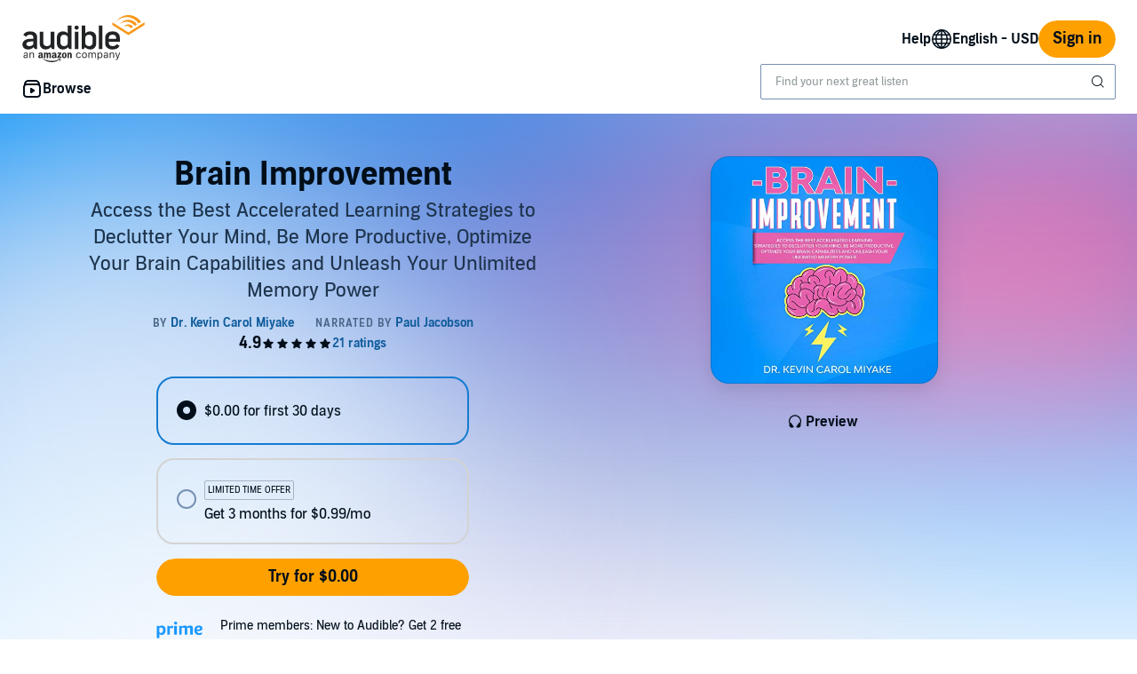

--- FILE ---
content_type: text/css
request_url: https://d2nttevkh1mtzs.cloudfront.net/mosaic-versions/59ecaa44-101c-4745-bdc5-b12d49bead87/www/audible-design-system.css
body_size: 6456
content:
:root,.light{--adbl-primary-fill: #010e19;--adbl-secondary-fill: #1e344d;--adbl-tertiary-fill: #304864;--adbl-quaternary-fill: #4a6687;--adbl-inverse-fill: #ffffff;--adbl-inverse-tertiary-fill: #c0d2e9;--adbl-brand-fill: #702b00;--adbl-midnight-fill: #010e19;--adbl-attention: #aa0000;--adbl-attention-hover: #d31010;--adbl-success: #26822c;--adbl-caution: #c38d00;--adbl-info: #0e5b9b;--adbl-link: #0e5b9b;--adbl-link-disabled: rgba(14,91,155,.50196);--adbl-link-hover: #1479CF;--adbl-link-visited: #0e416c;--adbl-link-pressed: #0e416c;--adbl-link-secondary: #0e5b9b;--adbl-link-secondary-disabled: rgba(14,91,155,.50196);--adbl-link-secondary-hover: #1479CF;--adbl-link-secondary-visited: #0e416c;--adbl-link-secondary-pressed: #0e416c;--adbl-accent: #ffa000;--adbl-accent-hover: #ffb333;--adbl-accent-pressed: #ff8909;--adbl-background: #ffffff;--adbl-surface: #ffffff;--adbl-surface-hover: #ffffff;--adbl-surface-pressed: #ffffff;--adbl-surface-success: #f2fdf2;--adbl-surface-attention: #ffecec;--adbl-surface-base: #dae9f9;--adbl-surface-brand: #fff4e0;--adbl-surface-caution: #fff5dc;--adbl-surface-info: #e6f3ff;--adbl-surface-neutral: #f1f7fe;--adbl-surface-outline: #c0d2e9;--adbl-foreground: #f1f7fe;--adbl-background-input: #f1f7fe;--adbl-background-input-disabled: rgba(241,247,254,.50196);--adbl-border-default: #4a6687;--adbl-border-active: #0e5b9b;--adbl-border-attention: #f47e7e;--adbl-border-disabled: rgba(74,102,135,.50196);--adbl-border-brand: #ffb333;--adbl-border-caution: #fac43a;--adbl-border-info: #5fb5ff;--adbl-border-selected: #1479CF;--adbl-border-success: #58cb60;--adbl-progress-bar: #ff8909;--adbl-progress-info: #1479CF;--adbl-progress-bar-empty: #dae9f9;--adbl-divider: #c0d2e9;--adbl-divider-inverse: #1e344d;--adbl-divider-translucent: rgba(1,14,25,.14902);--adbl-scrim: rgba(1,14,25,.65098);--adbl-background-highlight: #f1f7fe;--adbl-primary-overlay: rgba(1,14,25,.10196);--adbl-secondary-overlay: rgba(1,14,25,.14902);--adbl-tertiary-overlay: rgba(1,14,25,.25098);--adbl-quaternary-overlay: rgba(1,14,25,.34902);--adbl-gradient-primary-start: #dae9f9;--adbl-gradient-primary-end: #f1f7fe;--adbl-gradient-surface-start: #cde6fe;--adbl-gradient-surface-end: #f1f7fe;--adbl-gradient-info-start: #ffffff;--adbl-gradient-info-end: #cde6fe;--adbl-gradient-coral-start: #faaca0;--adbl-gradient-emerald-start: #a3ece1;--adbl-gradient-twilight-start: #cde6fe;--adbl-gradient-sapphire-start: #c5cbff;--adbl-gradient-sunstone-start: #ffbfa4;--adbl-selected: #1479CF;--adbl-selected-hover: #0e5b9b;--adbl-selected-pressed: #0e416c;--adbl-on-accent: #010e19;--adbl-solid: #f1f7fe;--adbl-solid-hover: #dae9f9;--adbl-solid-pressed: #c0d2e9;--adbl-simple: transparent;--adbl-simple-hover: #dae9f9;--adbl-simple-pressed: #c0d2e9;--adbl-outline: #93accd;--adbl-outline-hover: #93accd;--adbl-outline-pressed: #93accd;--adbl-product-cover-outline: rgba(0,0,0,.14902);--adbl-placeholder-background: #dae9f9;--adbl-placeholder-foreground: #93accd;--adbl-elevation-1-1: 0 3px 2.5px rgba(0, 0, 0, .05);--adbl-elevation-2-1: 0 3px 5px rgba(0, 0, 0, .1);--adbl-elevation-2-2: 0 2px 4px rgba(0, 0, 0, .02);--adbl-elevation-3-1: 0 5px 7.5px rgba(0, 0, 0, .05);--adbl-elevation-3-2: 0 10px 12.5px rgba(0, 0, 0, .05);--adbl-elevation-3-3: 0 15px 15px rgba(0, 0, 0, .02);--adbl-elevation-4-1: 0 5px 6px rgba(0, 0, 0, .08);--adbl-elevation-4-2: 0 20px 15px rgba(0, 0, 0, .02);--adbl-elevation-4-3: 0 30px 20px rgba(0, 0, 0, .1);--adbl-elevation-minus-1-1: 0 -3px 2.5px rgba(0, 0, 0, .05);--adbl-elevation-minus-2-1: 0 -3px 5px rgba(0, 0, 0, .1);--adbl-elevation-minus-2-2: 0 -2px 4px rgba(0, 0, 0, .02);--adbl-elevation-minus-3-1: 0 -5px 7.5px rgba(0, 0, 0, .05);--adbl-elevation-minus-3-2: 0 -10px 12.5px rgba(0, 0, 0, .05);--adbl-elevation-minus-3-3: 0 -15px 15px rgba(0, 0, 0, .02);--adbl-elevation-minus-4-1: 0 -5px 6px rgba(0, 0, 0, .08);--adbl-elevation-minus-4-2: 0 -20px 15px rgba(0, 0, 0, .02);--adbl-elevation-minus-4-3: 0 -30px 20px rgba(0, 0, 0, .1)}.dark{--adbl-primary-fill: #ffffff;--adbl-secondary-fill: #dae9f9;--adbl-tertiary-fill: #c0d2e9;--adbl-quaternary-fill: #93accd;--adbl-inverse-fill: #010e19;--adbl-inverse-tertiary-fill: #304864;--adbl-brand-fill: #ffb333;--adbl-midnight-fill: #010e19;--adbl-attention: #f47e7e;--adbl-attention-hover: #ffbbbb;--adbl-success: #78de7e;--adbl-caution: #c38d00;--adbl-info: #a3d4ff;--adbl-link: #a3d4ff;--adbl-link-disabled: rgba(163,212,255,.50196);--adbl-link-hover: #cde6fe;--adbl-link-visited: #5fb5ff;--adbl-link-pressed: #5fb5ff;--adbl-link-secondary: #a3d4ff;--adbl-link-secondary-disabled: rgba(163,212,255,.50196);--adbl-link-secondary-hover: #cde6fe;--adbl-link-secondary-visited: #5fb5ff;--adbl-link-secondary-pressed: #5fb5ff;--adbl-accent: #ffb333;--adbl-accent-hover: #ffcc66;--adbl-accent-pressed: #ffa000;--adbl-background: #000000;--adbl-surface: #102133;--adbl-surface-hover: #1e344d;--adbl-surface-pressed: #102133;--adbl-surface-success: #012317;--adbl-surface-attention: #260505;--adbl-surface-base: #304864;--adbl-surface-brand: #702b00;--adbl-surface-caution: #2f2203;--adbl-surface-info: #071b2c;--adbl-surface-neutral: #102133;--adbl-surface-outline: #4a6687;--adbl-foreground: #1e344d;--adbl-background-input: #102133;--adbl-background-input-disabled: rgba(16,33,51,.50196);--adbl-border-default: #93accd;--adbl-border-active: #1479CF;--adbl-border-attention: #f47e7e;--adbl-border-disabled: rgba(147,172,205,.50196);--adbl-border-brand: #ffb333;--adbl-border-caution: #fac43a;--adbl-border-info: #5fb5ff;--adbl-border-selected: #5fb5ff;--adbl-border-success: #a7edab;--adbl-progress-bar: #ffb333;--adbl-progress-info: #309efb;--adbl-progress-bar-empty: #1e344d;--adbl-divider: #1e344d;--adbl-divider-inverse: #c0d2e9;--adbl-divider-translucent: rgba(255,255,255,.14902);--adbl-scrim: rgba(1,14,25,.65098);--adbl-background-highlight: #0a2943;--adbl-primary-overlay: rgba(255,255,255,.10196);--adbl-secondary-overlay: rgba(255,255,255,.14902);--adbl-tertiary-overlay: rgba(255,255,255,.25098);--adbl-quaternary-overlay: rgba(255,255,255,.34902);--adbl-gradient-primary-start: #4a6687;--adbl-gradient-primary-end: #102133;--adbl-gradient-surface-start: #0e416c;--adbl-gradient-surface-end: #102133;--adbl-gradient-info-start: #0e5b9b;--adbl-gradient-info-end: #0a2943;--adbl-gradient-coral-start: #fb7260;--adbl-gradient-emerald-start: #008b76;--adbl-gradient-twilight-start: rgba(20,121,207,.6);--adbl-gradient-sapphire-start: #3a4ce3;--adbl-gradient-sunstone-start: #db4f00;--adbl-selected: #5fb5ff;--adbl-selected-hover: #a3d4ff;--adbl-selected-pressed: #309efb;--adbl-on-accent: #010e19;--adbl-solid: #1e344d;--adbl-solid-hover: #4a6687;--adbl-solid-pressed: #304864;--adbl-simple: transparent;--adbl-simple-hover: #304864;--adbl-simple-pressed: #4a6687;--adbl-outline: #4a6687;--adbl-outline-hover: #4a6687;--adbl-outline-pressed: #4a6687;--adbl-product-cover-outline: rgba(255,255,255,.14902);--adbl-placeholder-background: #304864;--adbl-placeholder-foreground: #7690b2;--adbl-elevation-1-1: 0 3px 2.5px rgba(0, 0, 0, .15);--adbl-elevation-2-1: 0 8px 10px rgba(0, 0, 0, .25);--adbl-elevation-2-2: 0 2px 5px rgba(0, 0, 0, .25);--adbl-elevation-3-1: 0 5px 7.5px rgba(0, 0, 0, .25);--adbl-elevation-3-2: 0 20px 12.5px rgba(0, 0, 0, .15);--adbl-elevation-3-3: 0 20px 15px rgba(0, 0, 0, .1);--adbl-elevation-4-1: 0 5px 5px rgba(0, 0, 0, .1);--adbl-elevation-4-2: 0 20px 15px rgba(0, 0, 0, .05);--adbl-elevation-4-3: 0 30px 20px rgba(0, 0, 0, .45);--adbl-elevation-minus-1-1: 0 -3px 2.5px rgba(0, 0, 0, .15);--adbl-elevation-minus-2-1: 0 -8px 10px rgba(0, 0, 0, .25);--adbl-elevation-minus-2-2: 0 -2px 5px rgba(0, 0, 0, .25);--adbl-elevation-minus-3-1: 0 -5px 7.5px rgba(0, 0, 0, .25);--adbl-elevation-minus-3-2: 0 -20px 12.5px rgba(0, 0, 0, .15);--adbl-elevation-minus-3-3: 0 -20px 15px rgba(0, 0, 0, .1);--adbl-elevation-minus-4-1: 0 -5px 5px rgba(0, 0, 0, .1);--adbl-elevation-minus-4-2: 0 -20px 15px rgba(0, 0, 0, .05);--adbl-elevation-minus-4-3: 0 -30px 20px rgba(0, 0, 0, .45)}.adbl-text-headline-1{font-family:Audible Sans,Arial,sans-serif;font-family:var(--adbl-font-family-headline-1, var(--adbl-font-family-headline, Audible Sans, Arial, sans-serif));font-size:30px;font-size:var(--adbl-font-size-headline-1, 30px);font-weight:700;font-weight:var(--adbl-font-weight-headline-1, 700);letter-spacing:0px;letter-spacing:var(--adbl-font-letter-spacing-headline-1, 0px);line-height:36px;line-height:var(--adbl-font-line-height-headline-1, 36px)}@media (min-width: 960px){.adbl-text-headline-1{font-size:48px;font-size:var(--adbl-font-size-headline-1, 48px);line-height:52px;line-height:var(--adbl-font-line-height-headline-1, 52px)}}.adbl-text-headline-2{font-family:Audible Sans,Arial,sans-serif;font-family:var(--adbl-font-family-headline-2, var(--adbl-font-family-headline, Audible Sans, Arial, sans-serif));font-size:24px;font-size:var(--adbl-font-size-headline-2, 24px);font-weight:700;font-weight:var(--adbl-font-weight-headline-2, 700);letter-spacing:0px;letter-spacing:var(--adbl-font-letter-spacing-headline-2, 0px);line-height:30px;line-height:var(--adbl-font-line-height-headline-2, 30px)}@media (min-width: 960px){.adbl-text-headline-2{font-size:36px;font-size:var(--adbl-font-size-headline-2, 36px);line-height:42px;line-height:var(--adbl-font-line-height-headline-2, 42px)}}.adbl-text-headline-3{font-family:Audible Sans,Arial,sans-serif;font-family:var(--adbl-font-family-headline-3, var(--adbl-font-family-headline, Audible Sans, Arial, sans-serif));font-size:18px;font-size:var(--adbl-font-size-headline-3, 18px);font-weight:700;font-weight:var(--adbl-font-weight-headline-3, 700);letter-spacing:0px;letter-spacing:var(--adbl-font-letter-spacing-headline-3, 0px);line-height:26px;line-height:var(--adbl-font-line-height-headline-3, 26px)}@media (min-width: 960px){.adbl-text-headline-3{font-size:24px;font-size:var(--adbl-font-size-headline-3, 24px);line-height:28px;line-height:var(--adbl-font-line-height-headline-3, 28px)}}.adbl-text-headline-4{font-family:Audible Sans,Arial,sans-serif;font-family:var(--adbl-font-family-headline-4, var(--adbl-font-family-headline, Audible Sans, Arial, sans-serif));font-size:16px;font-size:var(--adbl-font-size-headline-4, 16px);font-weight:700;font-weight:var(--adbl-font-weight-headline-4, 700);letter-spacing:0px;letter-spacing:var(--adbl-font-letter-spacing-headline-4, 0px);line-height:22px;line-height:var(--adbl-font-line-height-headline-4, 22px)}@media (min-width: 960px){.adbl-text-headline-4{font-size:18px;font-size:var(--adbl-font-size-headline-4, 18px);line-height:26px;line-height:var(--adbl-font-line-height-headline-4, 26px)}}.adbl-text-headline-5{font-family:Audible Sans,Arial,sans-serif;font-family:var(--adbl-font-family-headline-5, var(--adbl-font-family-headline, Audible Sans, Arial, sans-serif));font-size:14px;font-size:var(--adbl-font-size-headline-5, 14px);font-weight:700;font-weight:var(--adbl-font-weight-headline-5, 700);letter-spacing:0px;letter-spacing:var(--adbl-font-letter-spacing-headline-5, 0px);line-height:18px;line-height:var(--adbl-font-line-height-headline-5, 18px)}@media (min-width: 960px){.adbl-text-headline-5{font-size:16px;font-size:var(--adbl-font-size-headline-5, 16px);line-height:22px;line-height:var(--adbl-font-line-height-headline-5, 22px)}}.adbl-text-headline-6{font-family:Audible Sans,Arial,sans-serif;font-family:var(--adbl-font-family-headline-6, var(--adbl-font-family-headline, Audible Sans, Arial, sans-serif));font-size:12px;font-size:var(--adbl-font-size-headline-6, 12px);font-weight:700;font-weight:var(--adbl-font-weight-headline-6, 700);letter-spacing:0px;letter-spacing:var(--adbl-font-letter-spacing-headline-6, 0px);line-height:16px;line-height:var(--adbl-font-line-height-headline-6, 16px)}@media (min-width: 960px){.adbl-text-headline-6{font-size:14px;font-size:var(--adbl-font-size-headline-6, 14px);line-height:18px;line-height:var(--adbl-font-line-height-headline-6, 18px)}}.adbl-text-overline{font-family:Audible Sans,Arial,sans-serif;font-family:var(--adbl-font-family-overline, var(--adbl-font-family-label, Audible Sans, Arial, sans-serif));font-size:11px;font-size:var(--adbl-font-size-overline, 11px);font-weight:600;font-weight:var(--adbl-font-weight-overline, 600);letter-spacing:1px;letter-spacing:var(--adbl-font-letter-spacing-overline, 1px);line-height:15px;line-height:var(--adbl-font-line-height-overline, 15px);text-transform:uppercase;text-transform:var(--adbl-font-text-transform-overline, uppercase)}@media (min-width: 960px){.adbl-text-overline{font-size:12px;font-size:var(--adbl-font-size-overline, 12px);line-height:16px;line-height:var(--adbl-font-line-height-overline, 16px)}}.adbl-text-title-1{font-family:Audible Sans,Arial,sans-serif;font-family:var(--adbl-font-family-title-1, var(--adbl-font-family-headline, Audible Sans, Arial, sans-serif));font-size:24px;font-size:var(--adbl-font-size-title-1, 24px);font-weight:700;font-weight:var(--adbl-font-weight-title-1, 700);letter-spacing:0px;letter-spacing:var(--adbl-font-letter-spacing-title-1, 0px);line-height:32px;line-height:var(--adbl-font-line-height-title-1, 32px)}.adbl-text-title-2{font-family:Audible Sans,Arial,sans-serif;font-family:var(--adbl-font-family-title-2, var(--adbl-font-family-headline, Audible Sans, Arial, sans-serif));font-size:18px;font-size:var(--adbl-font-size-title-2, 18px);font-weight:600;font-weight:var(--adbl-font-weight-title-2, 600);letter-spacing:0px;letter-spacing:var(--adbl-font-letter-spacing-title-2, 0px);line-height:26px;line-height:var(--adbl-font-line-height-title-2, 26px)}.adbl-text-title-3{font-family:Audible Sans,Arial,sans-serif;font-family:var(--adbl-font-family-title-3, var(--adbl-font-family-headline, Audible Sans, Arial, sans-serif));font-size:16px;font-size:var(--adbl-font-size-title-3, 16px);font-weight:600;font-weight:var(--adbl-font-weight-title-3, 600);letter-spacing:0px;letter-spacing:var(--adbl-font-letter-spacing-title-3, 0px);line-height:22px;line-height:var(--adbl-font-line-height-title-3, 22px)}.adbl-text-title-4{font-family:Audible Sans,Arial,sans-serif;font-family:var(--adbl-font-family-title-4, var(--adbl-font-family-headline, Audible Sans, Arial, sans-serif));font-size:14px;font-size:var(--adbl-font-size-title-4, 14px);font-weight:600;font-weight:var(--adbl-font-weight-title-4, 600);letter-spacing:0px;letter-spacing:var(--adbl-font-letter-spacing-title-4, 0px);line-height:18px;line-height:var(--adbl-font-line-height-title-4, 18px)}.adbl-text-body-l{font-family:Audible Sans,Arial,sans-serif;font-family:var(--adbl-font-family-body-l, var(--adbl-font-family-body, Audible Sans, Arial, sans-serif));font-size:18px;font-size:var(--adbl-font-size-body-l, 18px);font-weight:400;font-weight:var(--adbl-font-weight-body-l, 400);letter-spacing:0px;letter-spacing:var(--adbl-font-letter-spacing-body-l, 0px);line-height:26px;line-height:var(--adbl-font-line-height-body-l, 26px)}@media (min-width: 960px){.adbl-text-body-l{font-size:22px;font-size:var(--adbl-font-size-body-l, 22px);line-height:30px;line-height:var(--adbl-font-line-height-body-l, 30px)}}.adbl-text-body-m{font-family:Audible Sans,Arial,sans-serif;font-family:var(--adbl-font-family-body-m, var(--adbl-font-family-body, Audible Sans, Arial, sans-serif));font-size:16px;font-size:var(--adbl-font-size-body-m, 16px);font-weight:400;font-weight:var(--adbl-font-weight-body-m, 400);letter-spacing:0px;letter-spacing:var(--adbl-font-letter-spacing-body-m, 0px);line-height:22px;line-height:var(--adbl-font-line-height-body-m, 22px)}@media (min-width: 960px){.adbl-text-body-m{font-size:18px;font-size:var(--adbl-font-size-body-m, 18px);line-height:26px;line-height:var(--adbl-font-line-height-body-m, 26px)}}.adbl-text-body-s{font-family:Audible Sans,Arial,sans-serif;font-family:var(--adbl-font-family-body-s, var(--adbl-font-family-body, Audible Sans, Arial, sans-serif));font-size:14px;font-size:var(--adbl-font-size-body-s, 14px);font-weight:400;font-weight:var(--adbl-font-weight-body-s, 400);letter-spacing:0px;letter-spacing:var(--adbl-font-letter-spacing-body-s, 0px);line-height:18px;line-height:var(--adbl-font-line-height-body-s, 18px)}@media (min-width: 960px){.adbl-text-body-s{font-size:16px;font-size:var(--adbl-font-size-body-s, 16px);line-height:22px;line-height:var(--adbl-font-line-height-body-s, 22px)}}.adbl-text-body-xs{font-family:Audible Sans,Arial,sans-serif;font-family:var(--adbl-font-family-body-xs, var(--adbl-font-family-body, Audible Sans, Arial, sans-serif));font-size:12px;font-size:var(--adbl-font-size-body-xs, 12px);font-weight:400;font-weight:var(--adbl-font-weight-body-xs, 400);letter-spacing:0px;letter-spacing:var(--adbl-font-letter-spacing-body-xs, 0px);line-height:16px;line-height:var(--adbl-font-line-height-body-xs, 16px)}@media (min-width: 960px){.adbl-text-body-xs{font-size:14px;font-size:var(--adbl-font-size-body-xs, 14px);line-height:18px;line-height:var(--adbl-font-line-height-body-xs, 18px)}}.adbl-text-action-xl{font-family:Audible Sans,Arial,sans-serif;font-family:var(--adbl-font-family-action-xl, var(--adbl-font-family-action, Audible Sans, Arial, sans-serif));font-size:18px;font-size:var(--adbl-font-size-action-xl, 18px);font-weight:600;font-weight:var(--adbl-font-weight-action-xl, 600);letter-spacing:0px;letter-spacing:var(--adbl-font-letter-spacing-action-xl, 0px);line-height:26px;line-height:var(--adbl-font-line-height-action-xl, 26px)}@media (min-width: 960px){.adbl-text-action-xl{font-size:22px;font-size:var(--adbl-font-size-action-xl, 22px);line-height:30px;line-height:var(--adbl-font-line-height-action-xl, 30px)}}.adbl-text-action-l{font-family:Audible Sans,Arial,sans-serif;font-family:var(--adbl-font-family-action-l, var(--adbl-font-family-action, Audible Sans, Arial, sans-serif));font-size:16px;font-size:var(--adbl-font-size-action-l, 16px);font-weight:600;font-weight:var(--adbl-font-weight-action-l, 600);letter-spacing:0px;letter-spacing:var(--adbl-font-letter-spacing-action-l, 0px);line-height:22px;line-height:var(--adbl-font-line-height-action-l, 22px)}@media (min-width: 960px){.adbl-text-action-l{font-size:18px;font-size:var(--adbl-font-size-action-l, 18px);line-height:26px;line-height:var(--adbl-font-line-height-action-l, 26px)}}.adbl-text-action-s{font-family:Audible Sans,Arial,sans-serif;font-family:var(--adbl-font-family-action-s, var(--adbl-font-family-action, Audible Sans, Arial, sans-serif));font-size:14px;font-size:var(--adbl-font-size-action-s, 14px);font-weight:600;font-weight:var(--adbl-font-weight-action-s, 600);letter-spacing:0px;letter-spacing:var(--adbl-font-letter-spacing-action-s, 0px);line-height:18px;line-height:var(--adbl-font-line-height-action-s, 18px)}@media (min-width: 960px){.adbl-text-action-s{font-size:16px;font-size:var(--adbl-font-size-action-s, 16px);line-height:22px;line-height:var(--adbl-font-line-height-action-s, 22px)}}.adbl-text-action-xs{font-family:Audible Sans,Arial,sans-serif;font-family:var(--adbl-font-family-action-xs, var(--adbl-font-family-action, Audible Sans, Arial, sans-serif));font-size:12px;font-size:var(--adbl-font-size-action-xs, 12px);font-weight:600;font-weight:var(--adbl-font-weight-action-xs, 600);letter-spacing:0px;letter-spacing:var(--adbl-font-letter-spacing-action-xs, 0px);line-height:16px;line-height:var(--adbl-font-line-height-action-xs, 16px)}@media (min-width: 960px){.adbl-text-action-xs{font-size:14px;font-size:var(--adbl-font-size-action-xs, 14px);line-height:20px;line-height:var(--adbl-font-line-height-action-xs, 20px)}}.adbl-text-caption-1{font-family:Audible Sans,Arial,sans-serif;font-family:var(--adbl-font-family-caption-1, var(--adbl-font-family-caption, Audible Sans, Arial, sans-serif));font-size:11px;font-size:var(--adbl-font-size-caption-1, 11px);font-weight:400;font-weight:var(--adbl-font-weight-caption-1, 400);letter-spacing:0px;letter-spacing:var(--adbl-font-letter-spacing-caption-1, 0px);line-height:15px;line-height:var(--adbl-font-line-height-caption-1, 15px)}.adbl-text-label-small{font-family:Audible Sans,Arial,sans-serif;font-family:var(--adbl-font-family-label-small, Audible Sans, Arial, sans-serif);font-size:11px;font-size:var(--adbl-font-size-label-small, 11px);font-weight:700;font-weight:var(--adbl-font-weight-label-small, 700);letter-spacing:0px;letter-spacing:var(--adbl-font-letter-spacing-label-small, 0px);line-height:12px;line-height:var(--adbl-font-line-height-label-small, 12px);text-transform:uppercase;text-transform:var(--adbl-font-text-transform-label-small, uppercase)}.adbl-text-label-medium{font-family:Audible Sans,Arial,sans-serif;font-family:var(--adbl-font-family-label-medium, Audible Sans, Arial, sans-serif);font-size:12px;font-size:var(--adbl-font-size-label-medium, 12px);font-weight:700;font-weight:var(--adbl-font-weight-label-medium, 700);letter-spacing:0px;letter-spacing:var(--adbl-font-letter-spacing-label-medium, 0px);line-height:12px;line-height:var(--adbl-font-line-height-label-medium, 12px);text-transform:uppercase;text-transform:var(--adbl-font-text-transform-label-medium, uppercase)}.adbl-text-label-large{font-family:Audible Sans,Arial,sans-serif;font-family:var(--adbl-font-family-label-large, Audible Sans, Arial, sans-serif);font-size:14px;font-size:var(--adbl-font-size-label-large, 14px);font-weight:700;font-weight:var(--adbl-font-weight-label-large, 700);letter-spacing:0px;letter-spacing:var(--adbl-font-letter-spacing-label-large, 0px);line-height:12px;line-height:var(--adbl-font-line-height-label-large, 12px);text-transform:uppercase;text-transform:var(--adbl-font-text-transform-label-large, uppercase)}.adbl-m-0{margin:0}.adbl-m-0\.25{margin:2px}.adbl-m-0\.5{margin:4px}.adbl-m-1{margin:8px}.adbl-m-1\.5{margin:12px}.adbl-m-10{margin:80px}.adbl-m-2{margin:16px}.adbl-m-3{margin:24px}.adbl-m-4{margin:32px}.adbl-m-5{margin:40px}.adbl-m-6{margin:48px}.adbl-m-7{margin:56px}.adbl-m-8{margin:64px}.adbl-m-9{margin:72px}.adbl-m-auto{margin:auto}.adbl-mx-0{margin-left:0;margin-right:0}.adbl-mx-0\.25{margin-left:2px;margin-right:2px}.adbl-mx-0\.5{margin-left:4px;margin-right:4px}.adbl-mx-1{margin-left:8px;margin-right:8px}.adbl-mx-1\.5{margin-left:12px;margin-right:12px}.adbl-mx-10{margin-left:80px;margin-right:80px}.adbl-mx-2{margin-left:16px;margin-right:16px}.adbl-mx-3{margin-left:24px;margin-right:24px}.adbl-mx-4{margin-left:32px;margin-right:32px}.adbl-mx-5{margin-left:40px;margin-right:40px}.adbl-mx-6{margin-left:48px;margin-right:48px}.adbl-mx-7{margin-left:56px;margin-right:56px}.adbl-mx-8{margin-left:64px;margin-right:64px}.adbl-mx-9{margin-left:72px;margin-right:72px}.adbl-mx-auto{margin-left:auto;margin-right:auto}.adbl-my-0{margin-top:0;margin-bottom:0}.adbl-my-0\.25{margin-top:2px;margin-bottom:2px}.adbl-my-0\.5{margin-top:4px;margin-bottom:4px}.adbl-my-1{margin-top:8px;margin-bottom:8px}.adbl-my-1\.5{margin-top:12px;margin-bottom:12px}.adbl-my-10{margin-top:80px;margin-bottom:80px}.adbl-my-2{margin-top:16px;margin-bottom:16px}.adbl-my-3{margin-top:24px;margin-bottom:24px}.adbl-my-4{margin-top:32px;margin-bottom:32px}.adbl-my-5{margin-top:40px;margin-bottom:40px}.adbl-my-6{margin-top:48px;margin-bottom:48px}.adbl-my-7{margin-top:56px;margin-bottom:56px}.adbl-my-8{margin-top:64px;margin-bottom:64px}.adbl-my-9{margin-top:72px;margin-bottom:72px}.adbl-my-auto{margin-top:auto;margin-bottom:auto}.adbl-mb-0{margin-bottom:0}.adbl-mb-0\.25{margin-bottom:2px}.adbl-mb-0\.5{margin-bottom:4px}.adbl-mb-1{margin-bottom:8px}.adbl-mb-1\.5{margin-bottom:12px}.adbl-mb-10{margin-bottom:80px}.adbl-mb-2{margin-bottom:16px}.adbl-mb-3{margin-bottom:24px}.adbl-mb-4{margin-bottom:32px}.adbl-mb-5{margin-bottom:40px}.adbl-mb-6{margin-bottom:48px}.adbl-mb-7{margin-bottom:56px}.adbl-mb-8{margin-bottom:64px}.adbl-mb-9{margin-bottom:72px}.adbl-mb-auto{margin-bottom:auto}.adbl-ml-0{margin-left:0}.adbl-ml-0\.25{margin-left:2px}.adbl-ml-0\.5{margin-left:4px}.adbl-ml-1{margin-left:8px}.adbl-ml-1\.5{margin-left:12px}.adbl-ml-10{margin-left:80px}.adbl-ml-2{margin-left:16px}.adbl-ml-3{margin-left:24px}.adbl-ml-4{margin-left:32px}.adbl-ml-5{margin-left:40px}.adbl-ml-6{margin-left:48px}.adbl-ml-7{margin-left:56px}.adbl-ml-8{margin-left:64px}.adbl-ml-9{margin-left:72px}.adbl-ml-auto{margin-left:auto}.adbl-mr-0{margin-right:0}.adbl-mr-0\.25{margin-right:2px}.adbl-mr-0\.5{margin-right:4px}.adbl-mr-1{margin-right:8px}.adbl-mr-1\.5{margin-right:12px}.adbl-mr-10{margin-right:80px}.adbl-mr-2{margin-right:16px}.adbl-mr-3{margin-right:24px}.adbl-mr-4{margin-right:32px}.adbl-mr-5{margin-right:40px}.adbl-mr-6{margin-right:48px}.adbl-mr-7{margin-right:56px}.adbl-mr-8{margin-right:64px}.adbl-mr-9{margin-right:72px}.adbl-mr-auto{margin-right:auto}.adbl-mt-0{margin-top:0}.adbl-mt-0\.25{margin-top:2px}.adbl-mt-0\.5{margin-top:4px}.adbl-mt-1{margin-top:8px}.adbl-mt-1\.5{margin-top:12px}.adbl-mt-10{margin-top:80px}.adbl-mt-2{margin-top:16px}.adbl-mt-3{margin-top:24px}.adbl-mt-4{margin-top:32px}.adbl-mt-5{margin-top:40px}.adbl-mt-6{margin-top:48px}.adbl-mt-7{margin-top:56px}.adbl-mt-8{margin-top:64px}.adbl-mt-9{margin-top:72px}.adbl-mt-auto{margin-top:auto}.adbl-p-0{padding:0}.adbl-p-0\.25{padding:2px}.adbl-p-0\.5{padding:4px}.adbl-p-1{padding:8px}.adbl-p-1\.5{padding:12px}.adbl-p-10{padding:80px}.adbl-p-2{padding:16px}.adbl-p-3{padding:24px}.adbl-p-4{padding:32px}.adbl-p-5{padding:40px}.adbl-p-6{padding:48px}.adbl-p-7{padding:56px}.adbl-p-8{padding:64px}.adbl-p-9{padding:72px}.adbl-px-0{padding-left:0;padding-right:0}.adbl-px-0\.25{padding-left:2px;padding-right:2px}.adbl-px-0\.5{padding-left:4px;padding-right:4px}.adbl-px-1{padding-left:8px;padding-right:8px}.adbl-px-1\.5{padding-left:12px;padding-right:12px}.adbl-px-10{padding-left:80px;padding-right:80px}.adbl-px-2{padding-left:16px;padding-right:16px}.adbl-px-3{padding-left:24px;padding-right:24px}.adbl-px-4{padding-left:32px;padding-right:32px}.adbl-px-5{padding-left:40px;padding-right:40px}.adbl-px-6{padding-left:48px;padding-right:48px}.adbl-px-7{padding-left:56px;padding-right:56px}.adbl-px-8{padding-left:64px;padding-right:64px}.adbl-px-9{padding-left:72px;padding-right:72px}.adbl-py-0{padding-top:0;padding-bottom:0}.adbl-py-0\.25{padding-top:2px;padding-bottom:2px}.adbl-py-0\.5{padding-top:4px;padding-bottom:4px}.adbl-py-1{padding-top:8px;padding-bottom:8px}.adbl-py-1\.5{padding-top:12px;padding-bottom:12px}.adbl-py-10{padding-top:80px;padding-bottom:80px}.adbl-py-2{padding-top:16px;padding-bottom:16px}.adbl-py-3{padding-top:24px;padding-bottom:24px}.adbl-py-4{padding-top:32px;padding-bottom:32px}.adbl-py-5{padding-top:40px;padding-bottom:40px}.adbl-py-6{padding-top:48px;padding-bottom:48px}.adbl-py-7{padding-top:56px;padding-bottom:56px}.adbl-py-8{padding-top:64px;padding-bottom:64px}.adbl-py-9{padding-top:72px;padding-bottom:72px}.adbl-pb-0{padding-bottom:0}.adbl-pb-0\.25{padding-bottom:2px}.adbl-pb-0\.5{padding-bottom:4px}.adbl-pb-1{padding-bottom:8px}.adbl-pb-1\.5{padding-bottom:12px}.adbl-pb-10{padding-bottom:80px}.adbl-pb-2{padding-bottom:16px}.adbl-pb-3{padding-bottom:24px}.adbl-pb-4{padding-bottom:32px}.adbl-pb-5{padding-bottom:40px}.adbl-pb-6{padding-bottom:48px}.adbl-pb-7{padding-bottom:56px}.adbl-pb-8{padding-bottom:64px}.adbl-pb-9{padding-bottom:72px}.adbl-pl-0{padding-left:0}.adbl-pl-0\.25{padding-left:2px}.adbl-pl-0\.5{padding-left:4px}.adbl-pl-1{padding-left:8px}.adbl-pl-1\.5{padding-left:12px}.adbl-pl-10{padding-left:80px}.adbl-pl-2{padding-left:16px}.adbl-pl-3{padding-left:24px}.adbl-pl-4{padding-left:32px}.adbl-pl-5{padding-left:40px}.adbl-pl-6{padding-left:48px}.adbl-pl-7{padding-left:56px}.adbl-pl-8{padding-left:64px}.adbl-pl-9{padding-left:72px}.adbl-pr-0{padding-right:0}.adbl-pr-0\.25{padding-right:2px}.adbl-pr-0\.5{padding-right:4px}.adbl-pr-1{padding-right:8px}.adbl-pr-1\.5{padding-right:12px}.adbl-pr-10{padding-right:80px}.adbl-pr-2{padding-right:16px}.adbl-pr-3{padding-right:24px}.adbl-pr-4{padding-right:32px}.adbl-pr-5{padding-right:40px}.adbl-pr-6{padding-right:48px}.adbl-pr-7{padding-right:56px}.adbl-pr-8{padding-right:64px}.adbl-pr-9{padding-right:72px}.adbl-pt-0{padding-top:0}.adbl-pt-0\.25{padding-top:2px}.adbl-pt-0\.5{padding-top:4px}.adbl-pt-1{padding-top:8px}.adbl-pt-1\.5{padding-top:12px}.adbl-pt-10{padding-top:80px}.adbl-pt-2{padding-top:16px}.adbl-pt-3{padding-top:24px}.adbl-pt-4{padding-top:32px}.adbl-pt-5{padding-top:40px}.adbl-pt-6{padding-top:48px}.adbl-pt-7{padding-top:56px}.adbl-pt-8{padding-top:64px}.adbl-pt-9{padding-top:72px}.adbl-text-accent{color:#ffa000;color:var(--adbl-accent)}.adbl-text-accent-hover{color:#ffb333;color:var(--adbl-accent-hover)}.adbl-text-accent-pressed{color:#ff8909;color:var(--adbl-accent-pressed)}.adbl-text-attention{color:#a00;color:var(--adbl-attention)}.adbl-text-attention-hover{color:#d31010;color:var(--adbl-attention-hover)}.adbl-text-background{color:#fff;color:var(--adbl-background)}.adbl-text-background-highlight{color:#f1f7fe;color:var(--adbl-background-highlight)}.adbl-text-background-input{color:#f1f7fe;color:var(--adbl-background-input)}.adbl-text-background-input-disabled{color:#f1f7fe80;color:var(--adbl-background-input-disabled)}.adbl-text-border-active{color:#0e5b9b;color:var(--adbl-border-active)}.adbl-text-border-attention{color:#f47e7e;color:var(--adbl-border-attention)}.adbl-text-border-brand{color:#ffb333;color:var(--adbl-border-brand)}.adbl-text-border-caution{color:#fac43a;color:var(--adbl-border-caution)}.adbl-text-border-default{color:#4a6687;color:var(--adbl-border-default)}.adbl-text-border-disabled{color:#4a668780;color:var(--adbl-border-disabled)}.adbl-text-border-info{color:#5fb5ff;color:var(--adbl-border-info)}.adbl-text-border-selected{color:#1479cf;color:var(--adbl-border-selected)}.adbl-text-border-success{color:#58cb60;color:var(--adbl-border-success)}.adbl-text-brand-fill{color:#702b00;color:var(--adbl-brand-fill)}.adbl-text-caution{color:#c38d00;color:var(--adbl-caution)}.adbl-text-divider{color:#c0d2e9;color:var(--adbl-divider)}.adbl-text-divider-inverse{color:#1e344d;color:var(--adbl-divider-inverse)}.adbl-text-divider-translucent{color:#010e1926;color:var(--adbl-divider-translucent)}.adbl-text-foreground{color:#f1f7fe;color:var(--adbl-foreground)}.adbl-text-gradient-coral-start{color:#faaca0;color:var(--adbl-gradient-coral-start)}.adbl-text-gradient-emerald-start{color:#a3ece1;color:var(--adbl-gradient-emerald-start)}.adbl-text-gradient-info-end{color:#cde6fe;color:var(--adbl-gradient-info-end)}.adbl-text-gradient-info-start{color:#fff;color:var(--adbl-gradient-info-start)}.adbl-text-gradient-primary-end{color:#f1f7fe;color:var(--adbl-gradient-primary-end)}.adbl-text-gradient-primary-start{color:#dae9f9;color:var(--adbl-gradient-primary-start)}.adbl-text-gradient-sapphire-start{color:#c5cbff;color:var(--adbl-gradient-sapphire-start)}.adbl-text-gradient-sunstone-start{color:#ffbfa4;color:var(--adbl-gradient-sunstone-start)}.adbl-text-gradient-surface-end{color:#f1f7fe;color:var(--adbl-gradient-surface-end)}.adbl-text-gradient-surface-start{color:#cde6fe;color:var(--adbl-gradient-surface-start)}.adbl-text-gradient-twilight-start{color:#cde6fe;color:var(--adbl-gradient-twilight-start)}.adbl-text-info{color:#0e5b9b;color:var(--adbl-info)}.adbl-text-inverse-fill{color:#fff;color:var(--adbl-inverse-fill)}.adbl-text-inverse-tertiary-fill{color:#c0d2e9;color:var(--adbl-inverse-tertiary-fill)}.adbl-text-link{color:#0e5b9b;color:var(--adbl-link)}.adbl-text-link-disabled{color:#0e5b9b80;color:var(--adbl-link-disabled)}.adbl-text-link-hover{color:#1479cf;color:var(--adbl-link-hover)}.adbl-text-link-pressed{color:#0e416c;color:var(--adbl-link-pressed)}.adbl-text-link-secondary{color:#0e5b9b;color:var(--adbl-link-secondary)}.adbl-text-link-secondary-disabled{color:#0e5b9b80;color:var(--adbl-link-secondary-disabled)}.adbl-text-link-secondary-hover{color:#1479cf;color:var(--adbl-link-secondary-hover)}.adbl-text-link-secondary-pressed{color:#0e416c;color:var(--adbl-link-secondary-pressed)}.adbl-text-link-secondary-visited{color:#0e416c;color:var(--adbl-link-secondary-visited)}.adbl-text-link-visited{color:#0e416c;color:var(--adbl-link-visited)}.adbl-text-on-accent{color:#010e19;color:var(--adbl-on-accent)}.adbl-text-outline{color:#93accd;color:var(--adbl-outline)}.adbl-text-outline-hover{color:#93accd;color:var(--adbl-outline-hover)}.adbl-text-outline-pressed{color:#93accd;color:var(--adbl-outline-pressed)}.adbl-text-placeholder-background{color:#dae9f9;color:var(--adbl-placeholder-background)}.adbl-text-placeholder-foreground{color:#93accd;color:var(--adbl-placeholder-foreground)}.adbl-text-primary-fill{color:#010e19;color:var(--adbl-primary-fill)}.adbl-text-primary-overlay{color:#010e191a;color:var(--adbl-primary-overlay)}.adbl-text-product-cover-outline{color:#00000026;color:var(--adbl-product-cover-outline)}.adbl-text-progress-bar{color:#ff8909;color:var(--adbl-progress-bar)}.adbl-text-progress-bar-empty{color:#dae9f9;color:var(--adbl-progress-bar-empty)}.adbl-text-progress-info{color:#1479cf;color:var(--adbl-progress-info)}.adbl-text-quaternary-fill{color:#4a6687;color:var(--adbl-quaternary-fill)}.adbl-text-quaternary-overlay{color:#010e1959;color:var(--adbl-quaternary-overlay)}.adbl-text-scrim{color:#010e19a6;color:var(--adbl-scrim)}.adbl-text-seasonal-coral{color:#fb7260}.adbl-text-seasonal-coral\/0{color:#fb726000}.adbl-text-seasonal-coral\/10{color:#fb72601a}.adbl-text-seasonal-coral\/100{color:#fb7260}.adbl-text-seasonal-coral\/15{color:#fb726026}.adbl-text-seasonal-coral\/20{color:#fb726033}.adbl-text-seasonal-coral\/25{color:#fb726040}.adbl-text-seasonal-coral\/30{color:#fb72604d}.adbl-text-seasonal-coral\/35{color:#fb726059}.adbl-text-seasonal-coral\/40{color:#fb726066}.adbl-text-seasonal-coral\/45{color:#fb726073}.adbl-text-seasonal-coral\/5{color:#fb72600d}.adbl-text-seasonal-coral\/50{color:#fb726080}.adbl-text-seasonal-coral\/55{color:#fb72608c}.adbl-text-seasonal-coral\/60{color:#fb726099}.adbl-text-seasonal-coral\/65{color:#fb7260a6}.adbl-text-seasonal-coral\/70{color:#fb7260b3}.adbl-text-seasonal-coral\/75{color:#fb7260bf}.adbl-text-seasonal-coral\/80{color:#fb7260cc}.adbl-text-seasonal-coral\/85{color:#fb7260d9}.adbl-text-seasonal-coral\/90{color:#fb7260e6}.adbl-text-seasonal-coral\/95{color:#fb7260f2}.adbl-text-seasonal-emerald{color:#008b76}.adbl-text-seasonal-emerald\/0{color:#008b7600}.adbl-text-seasonal-emerald\/10{color:#008b761a}.adbl-text-seasonal-emerald\/100{color:#008b76}.adbl-text-seasonal-emerald\/15{color:#008b7626}.adbl-text-seasonal-emerald\/20{color:#008b7633}.adbl-text-seasonal-emerald\/25{color:#008b7640}.adbl-text-seasonal-emerald\/30{color:#008b764d}.adbl-text-seasonal-emerald\/35{color:#008b7659}.adbl-text-seasonal-emerald\/40{color:#008b7666}.adbl-text-seasonal-emerald\/45{color:#008b7673}.adbl-text-seasonal-emerald\/5{color:#008b760d}.adbl-text-seasonal-emerald\/50{color:#008b7680}.adbl-text-seasonal-emerald\/55{color:#008b768c}.adbl-text-seasonal-emerald\/60{color:#008b7699}.adbl-text-seasonal-emerald\/65{color:#008b76a6}.adbl-text-seasonal-emerald\/70{color:#008b76b3}.adbl-text-seasonal-emerald\/75{color:#008b76bf}.adbl-text-seasonal-emerald\/80{color:#008b76cc}.adbl-text-seasonal-emerald\/85{color:#008b76d9}.adbl-text-seasonal-emerald\/90{color:#008b76e6}.adbl-text-seasonal-emerald\/95{color:#008b76f2}.adbl-text-seasonal-sapphire{color:#3a4ce3}.adbl-text-seasonal-sapphire\/0{color:#3a4ce300}.adbl-text-seasonal-sapphire\/10{color:#3a4ce31a}.adbl-text-seasonal-sapphire\/100{color:#3a4ce3}.adbl-text-seasonal-sapphire\/15{color:#3a4ce326}.adbl-text-seasonal-sapphire\/20{color:#3a4ce333}.adbl-text-seasonal-sapphire\/25{color:#3a4ce340}.adbl-text-seasonal-sapphire\/30{color:#3a4ce34d}.adbl-text-seasonal-sapphire\/35{color:#3a4ce359}.adbl-text-seasonal-sapphire\/40{color:#3a4ce366}.adbl-text-seasonal-sapphire\/45{color:#3a4ce373}.adbl-text-seasonal-sapphire\/5{color:#3a4ce30d}.adbl-text-seasonal-sapphire\/50{color:#3a4ce380}.adbl-text-seasonal-sapphire\/55{color:#3a4ce38c}.adbl-text-seasonal-sapphire\/60{color:#3a4ce399}.adbl-text-seasonal-sapphire\/65{color:#3a4ce3a6}.adbl-text-seasonal-sapphire\/70{color:#3a4ce3b3}.adbl-text-seasonal-sapphire\/75{color:#3a4ce3bf}.adbl-text-seasonal-sapphire\/80{color:#3a4ce3cc}.adbl-text-seasonal-sapphire\/85{color:#3a4ce3d9}.adbl-text-seasonal-sapphire\/90{color:#3a4ce3e6}.adbl-text-seasonal-sapphire\/95{color:#3a4ce3f2}.adbl-text-seasonal-sunstone{color:#db4f00}.adbl-text-seasonal-sunstone\/0{color:#db4f0000}.adbl-text-seasonal-sunstone\/10{color:#db4f001a}.adbl-text-seasonal-sunstone\/100{color:#db4f00}.adbl-text-seasonal-sunstone\/15{color:#db4f0026}.adbl-text-seasonal-sunstone\/20{color:#db4f0033}.adbl-text-seasonal-sunstone\/25{color:#db4f0040}.adbl-text-seasonal-sunstone\/30{color:#db4f004d}.adbl-text-seasonal-sunstone\/35{color:#db4f0059}.adbl-text-seasonal-sunstone\/40{color:#db4f0066}.adbl-text-seasonal-sunstone\/45{color:#db4f0073}.adbl-text-seasonal-sunstone\/5{color:#db4f000d}.adbl-text-seasonal-sunstone\/50{color:#db4f0080}.adbl-text-seasonal-sunstone\/55{color:#db4f008c}.adbl-text-seasonal-sunstone\/60{color:#db4f0099}.adbl-text-seasonal-sunstone\/65{color:#db4f00a6}.adbl-text-seasonal-sunstone\/70{color:#db4f00b3}.adbl-text-seasonal-sunstone\/75{color:#db4f00bf}.adbl-text-seasonal-sunstone\/80{color:#db4f00cc}.adbl-text-seasonal-sunstone\/85{color:#db4f00d9}.adbl-text-seasonal-sunstone\/90{color:#db4f00e6}.adbl-text-seasonal-sunstone\/95{color:#db4f00f2}.adbl-text-secondary-fill{color:#1e344d;color:var(--adbl-secondary-fill)}.adbl-text-secondary-overlay{color:#010e1926;color:var(--adbl-secondary-overlay)}.adbl-text-selected{color:#1479cf;color:var(--adbl-selected)}.adbl-text-selected-hover{color:#0e5b9b;color:var(--adbl-selected-hover)}.adbl-text-selected-pressed{color:#0e416c;color:var(--adbl-selected-pressed)}.adbl-text-simple{color:transparent;color:var(--adbl-simple)}.adbl-text-simple-hover{color:#dae9f9;color:var(--adbl-simple-hover)}.adbl-text-simple-pressed{color:#c0d2e9;color:var(--adbl-simple-pressed)}.adbl-text-solid{color:#f1f7fe;color:var(--adbl-solid)}.adbl-text-solid-hover{color:#dae9f9;color:var(--adbl-solid-hover)}.adbl-text-solid-pressed{color:#c0d2e9;color:var(--adbl-solid-pressed)}.adbl-text-squidink{color:#232f3e}.adbl-text-squidink\/0{color:#232f3e00}.adbl-text-squidink\/10{color:#232f3e1a}.adbl-text-squidink\/100{color:#232f3e}.adbl-text-squidink\/15{color:#232f3e26}.adbl-text-squidink\/20{color:#232f3e33}.adbl-text-squidink\/25{color:#232f3e40}.adbl-text-squidink\/30{color:#232f3e4d}.adbl-text-squidink\/35{color:#232f3e59}.adbl-text-squidink\/40{color:#232f3e66}.adbl-text-squidink\/45{color:#232f3e73}.adbl-text-squidink\/5{color:#232f3e0d}.adbl-text-squidink\/50{color:#232f3e80}.adbl-text-squidink\/55{color:#232f3e8c}.adbl-text-squidink\/60{color:#232f3e99}.adbl-text-squidink\/65{color:#232f3ea6}.adbl-text-squidink\/70{color:#232f3eb3}.adbl-text-squidink\/75{color:#232f3ebf}.adbl-text-squidink\/80{color:#232f3ecc}.adbl-text-squidink\/85{color:#232f3ed9}.adbl-text-squidink\/90{color:#232f3ee6}.adbl-text-squidink\/95{color:#232f3ef2}.adbl-text-success{color:#26822c;color:var(--adbl-success)}.adbl-text-surface{color:#fff;color:var(--adbl-surface)}.adbl-text-surface-attention{color:#ffecec;color:var(--adbl-surface-attention)}.adbl-text-surface-base{color:#dae9f9;color:var(--adbl-surface-base)}.adbl-text-surface-brand{color:#fff4e0;color:var(--adbl-surface-brand)}.adbl-text-surface-caution{color:#fff5dc;color:var(--adbl-surface-caution)}.adbl-text-surface-hover{color:#fff;color:var(--adbl-surface-hover)}.adbl-text-surface-info{color:#e6f3ff;color:var(--adbl-surface-info)}.adbl-text-surface-neutral{color:#f1f7fe;color:var(--adbl-surface-neutral)}.adbl-text-surface-outline{color:#c0d2e9;color:var(--adbl-surface-outline)}.adbl-text-surface-pressed{color:#fff;color:var(--adbl-surface-pressed)}.adbl-text-surface-success{color:#f2fdf2;color:var(--adbl-surface-success)}.adbl-text-tertiary-fill{color:#304864;color:var(--adbl-tertiary-fill)}.adbl-text-tertiary-overlay{color:#010e1940;color:var(--adbl-tertiary-overlay)}.adbl-comparison-chart{font-family:Audible Sans,Arial,sans-serif;font-family:var(--adbl-font-family-body-m, var(--adbl-font-family-body, Audible Sans, Arial, sans-serif));font-size:16px;font-size:var(--adbl-font-size-body-m, 16px);font-weight:400;font-weight:var(--adbl-font-weight-body-m, 400);letter-spacing:0px;letter-spacing:var(--adbl-font-letter-spacing-body-m, 0px);line-height:22px;line-height:var(--adbl-font-line-height-body-m, 22px)}@media (min-width: 960px){.adbl-comparison-chart{font-size:18px;font-size:var(--adbl-font-size-body-m, 18px);line-height:26px;line-height:var(--adbl-font-line-height-body-m, 26px)}}.adbl-comparison-chart{display:grid;width:100%;table-layout:fixed;border-collapse:collapse;align-items:center;text-align:center;--table-max-width: 640px;--table-data-cols-count: 2;--table-data-cell-width: 100px;max-width:640px;max-width:var(--table-max-width);grid-template-columns:minmax(100px,100%) repeat(1,116px) 100px;grid-template-columns:minmax(100px,100%) repeat(calc(var(--table-data-cols-count) - 1),calc(var(--table-data-cell-width) + 16px)) var(--table-data-cell-width)}.adbl-comparison-chart thead,.adbl-comparison-chart tbody,.adbl-comparison-chart tr{display:contents}.adbl-comparison-chart thead th{min-height:56px;align-content:center;justify-content:center}.adbl-comparison-chart thead th :first-child{font-family:Audible Sans,Arial,sans-serif;font-family:var(--adbl-font-family-title-2, var(--adbl-font-family-headline, Audible Sans, Arial, sans-serif));font-size:18px;font-size:var(--adbl-font-size-title-2, 18px);font-weight:600;font-weight:var(--adbl-font-weight-title-2, 600);letter-spacing:0px;letter-spacing:var(--adbl-font-letter-spacing-title-2, 0px);line-height:26px;line-height:var(--adbl-font-line-height-title-2, 26px)}.adbl-comparison-chart thead th :last-child{font-family:Audible Sans,Arial,sans-serif;font-family:var(--adbl-font-family-title-4, var(--adbl-font-family-headline, Audible Sans, Arial, sans-serif));font-size:14px;font-size:var(--adbl-font-size-title-4, 14px);font-weight:600;font-weight:var(--adbl-font-weight-title-4, 600);letter-spacing:0px;letter-spacing:var(--adbl-font-letter-spacing-title-4, 0px);line-height:18px;line-height:var(--adbl-font-line-height-title-4, 18px)}.adbl-comparison-chart tbody td{min-height:56px;align-content:center;justify-content:center}.adbl-comparison-chart td:first-child{font-family:Audible Sans,Arial,sans-serif;font-family:var(--adbl-font-family-body-s, var(--adbl-font-family-body, Audible Sans, Arial, sans-serif));font-size:14px;font-size:var(--adbl-font-size-body-s, 14px);font-weight:400;font-weight:var(--adbl-font-weight-body-s, 400);letter-spacing:0px;letter-spacing:var(--adbl-font-letter-spacing-body-s, 0px);line-height:18px;line-height:var(--adbl-font-line-height-body-s, 18px)}@media (min-width: 960px){.adbl-comparison-chart td:first-child{font-size:16px;font-size:var(--adbl-font-size-body-s, 16px);line-height:22px;line-height:var(--adbl-font-line-height-body-s, 22px)}}.adbl-comparison-chart td:first-child{justify-self:start;text-align:left}.adbl-comparison-chart th,.adbl-comparison-chart td{margin-right:16px;min-width:56px;overflow:hidden;padding:0}.adbl-comparison-chart td:last-child,.adbl-comparison-chart th:last-child,.adbl-comparison-chart td:first-child,.adbl-comparison-chart th:first-child{margin-right:0}@media screen and (min-width: 500px){.adbl-comparison-chart{-moz-column-gap:40px;column-gap:40px;grid-template-columns:minmax(100px,100%) repeat(var(--table-data-cols-count),var(--table-data-cell-width))}.adbl-comparison-chart th,.adbl-comparison-chart td{margin:0}}:root{--adbl-grid-gutter: 16px;--adbl-grid-margin: 16px;--adbl-grid-max-width: 1600px}.adbl-responsive-two-column-layout{display:grid;height:100%;width:100%;grid-template-columns:repeat(1,minmax(0,1fr));padding-left:16px;padding-left:var(--adbl-grid-margin);padding-right:16px;padding-right:var(--adbl-grid-margin)}.adbl-responsive-two-column-layout>*{grid-column:span 1 / span 1}@media (min-width: 500px){.adbl-responsive-two-column-layout{grid-template-columns:repeat(8,minmax(0,1fr))}.adbl-responsive-two-column-layout>*{grid-column:span 6 / span 6;grid-column-start:2}}@media (min-width: 960px){:root{--adbl-grid-gutter: 24px;--adbl-grid-margin: 32px}.adbl-responsive-two-column-layout{grid-template-columns:repeat(2,minmax(0,1fr));-moz-column-gap:16px;column-gap:16px;-moz-column-gap:var(--adbl-grid-gutter);column-gap:var(--adbl-grid-gutter);padding-left:16px;padding-left:var(--adbl-grid-margin);padding-right:16px;padding-right:var(--adbl-grid-margin)}.adbl-responsive-two-column-layout>*{grid-column:span 1 / span 1;grid-row-start:1}.adbl-responsive-two-column-layout>:first-child{grid-column-start:2}.adbl-responsive-two-column-layout>:nth-child(2){grid-column-start:1}}@media (min-width: 1280px){:root{--adbl-grid-margin: 80px}.adbl-responsive-two-column-layout{margin-left:auto;margin-right:auto;max-width:1600px;max-width:var(--adbl-grid-max-width);-moz-column-gap:16px;column-gap:16px;-moz-column-gap:var(--adbl-grid-gutter);column-gap:var(--adbl-grid-gutter);padding-left:16px;padding-left:var(--adbl-grid-margin);padding-right:16px;padding-right:var(--adbl-grid-margin)}}.adbl-inline{display:flex;flex-direction:row;flex-wrap:wrap}.adbl-inline-center{align-items:center}.adbl-inline-gap-0{--adbl-inline-spacing: 0px;margin-right:-0px;margin-right:calc(-1 * var(--adbl-inline-spacing));margin-bottom:-0px;margin-bottom:calc(-1 * var(--adbl-inline-spacing))}.adbl-inline-gap-0 *{margin-right:var(--adbl-inline-spacing);margin-bottom:var(--adbl-inline-spacing)}.adbl-inline-gap-0\.25{--adbl-inline-spacing: 2px;margin-right:-2px;margin-right:calc(-1 * var(--adbl-inline-spacing));margin-bottom:-2px;margin-bottom:calc(-1 * var(--adbl-inline-spacing))}.adbl-inline-gap-0\.25 *{margin-right:var(--adbl-inline-spacing);margin-bottom:var(--adbl-inline-spacing)}.adbl-inline-gap-0\.5{--adbl-inline-spacing: 4px;margin-right:-4px;margin-right:calc(-1 * var(--adbl-inline-spacing));margin-bottom:-4px;margin-bottom:calc(-1 * var(--adbl-inline-spacing))}.adbl-inline-gap-0\.5 *{margin-right:var(--adbl-inline-spacing);margin-bottom:var(--adbl-inline-spacing)}.adbl-inline-gap-1{--adbl-inline-spacing: 8px;margin-right:-8px;margin-right:calc(-1 * var(--adbl-inline-spacing));margin-bottom:-8px;margin-bottom:calc(-1 * var(--adbl-inline-spacing))}.adbl-inline-gap-1 *{margin-right:var(--adbl-inline-spacing);margin-bottom:var(--adbl-inline-spacing)}.adbl-inline-gap-1\.5{--adbl-inline-spacing: 12px;margin-right:-12px;margin-right:calc(-1 * var(--adbl-inline-spacing));margin-bottom:-12px;margin-bottom:calc(-1 * var(--adbl-inline-spacing))}.adbl-inline-gap-1\.5 *{margin-right:var(--adbl-inline-spacing);margin-bottom:var(--adbl-inline-spacing)}.adbl-inline-gap-2{--adbl-inline-spacing: 16px;margin-right:-16px;margin-right:calc(-1 * var(--adbl-inline-spacing));margin-bottom:-16px;margin-bottom:calc(-1 * var(--adbl-inline-spacing))}.adbl-inline-gap-2 *{margin-right:var(--adbl-inline-spacing);margin-bottom:var(--adbl-inline-spacing)}.adbl-inline-gap-3{--adbl-inline-spacing: 24px;margin-right:-24px;margin-right:calc(-1 * var(--adbl-inline-spacing));margin-bottom:-24px;margin-bottom:calc(-1 * var(--adbl-inline-spacing))}.adbl-inline-gap-3 *{margin-right:var(--adbl-inline-spacing);margin-bottom:var(--adbl-inline-spacing)}.adbl-inline-gap-4{--adbl-inline-spacing: 32px;margin-right:-32px;margin-right:calc(-1 * var(--adbl-inline-spacing));margin-bottom:-32px;margin-bottom:calc(-1 * var(--adbl-inline-spacing))}.adbl-inline-gap-4 *{margin-right:var(--adbl-inline-spacing);margin-bottom:var(--adbl-inline-spacing)}.adbl-inline-gap-5{--adbl-inline-spacing: 40px;margin-right:-40px;margin-right:calc(-1 * var(--adbl-inline-spacing));margin-bottom:-40px;margin-bottom:calc(-1 * var(--adbl-inline-spacing))}.adbl-inline-gap-5 *{margin-right:var(--adbl-inline-spacing);margin-bottom:var(--adbl-inline-spacing)}.adbl-inline-gap-6{--adbl-inline-spacing: 48px;margin-right:-48px;margin-right:calc(-1 * var(--adbl-inline-spacing));margin-bottom:-48px;margin-bottom:calc(-1 * var(--adbl-inline-spacing))}.adbl-inline-gap-6 *{margin-right:var(--adbl-inline-spacing);margin-bottom:var(--adbl-inline-spacing)}.adbl-inline-gap-7{--adbl-inline-spacing: 56px;margin-right:-56px;margin-right:calc(-1 * var(--adbl-inline-spacing));margin-bottom:-56px;margin-bottom:calc(-1 * var(--adbl-inline-spacing))}.adbl-inline-gap-7 *{margin-right:var(--adbl-inline-spacing);margin-bottom:var(--adbl-inline-spacing)}.adbl-inline-gap-8{--adbl-inline-spacing: 64px;margin-right:-64px;margin-right:calc(-1 * var(--adbl-inline-spacing));margin-bottom:-64px;margin-bottom:calc(-1 * var(--adbl-inline-spacing))}.adbl-inline-gap-8 *{margin-right:var(--adbl-inline-spacing);margin-bottom:var(--adbl-inline-spacing)}.adbl-inline-gap-9{--adbl-inline-spacing: 72px;margin-right:-72px;margin-right:calc(-1 * var(--adbl-inline-spacing));margin-bottom:-72px;margin-bottom:calc(-1 * var(--adbl-inline-spacing))}.adbl-inline-gap-9 *{margin-right:var(--adbl-inline-spacing);margin-bottom:var(--adbl-inline-spacing)}.adbl-inline-gap-10{--adbl-inline-spacing: 80px;margin-right:-80px;margin-right:calc(-1 * var(--adbl-inline-spacing));margin-bottom:-80px;margin-bottom:calc(-1 * var(--adbl-inline-spacing))}.adbl-inline-gap-10 *{margin-right:var(--adbl-inline-spacing);margin-bottom:var(--adbl-inline-spacing)}.adbl-stack{display:grid;grid-auto-flow:row;grid-template-columns:repeat(1,minmax(0,1fr))}.adbl-stack-center{justify-items:center}.adbl-stack-gap-0{--adbl-stack-spacing: 0px;gap:0px;gap:var(--adbl-stack-spacing)}.adbl-stack-gap-0\.25{--adbl-stack-spacing: 2px;gap:2px;gap:var(--adbl-stack-spacing)}.adbl-stack-gap-0\.5{--adbl-stack-spacing: 4px;gap:4px;gap:var(--adbl-stack-spacing)}.adbl-stack-gap-1{--adbl-stack-spacing: 8px;gap:8px;gap:var(--adbl-stack-spacing)}.adbl-stack-gap-1\.5{--adbl-stack-spacing: 12px;gap:12px;gap:var(--adbl-stack-spacing)}.adbl-stack-gap-2{--adbl-stack-spacing: 16px;gap:16px;gap:var(--adbl-stack-spacing)}.adbl-stack-gap-3{--adbl-stack-spacing: 24px;gap:24px;gap:var(--adbl-stack-spacing)}.adbl-stack-gap-4{--adbl-stack-spacing: 32px;gap:32px;gap:var(--adbl-stack-spacing)}.adbl-stack-gap-5{--adbl-stack-spacing: 40px;gap:40px;gap:var(--adbl-stack-spacing)}.adbl-stack-gap-6{--adbl-stack-spacing: 48px;gap:48px;gap:var(--adbl-stack-spacing)}.adbl-stack-gap-7{--adbl-stack-spacing: 56px;gap:56px;gap:var(--adbl-stack-spacing)}.adbl-stack-gap-8{--adbl-stack-spacing: 64px;gap:64px;gap:var(--adbl-stack-spacing)}.adbl-stack-gap-9{--adbl-stack-spacing: 72px;gap:72px;gap:var(--adbl-stack-spacing)}.adbl-stack-gap-10{--adbl-stack-spacing: 80px;gap:80px;gap:var(--adbl-stack-spacing)}
